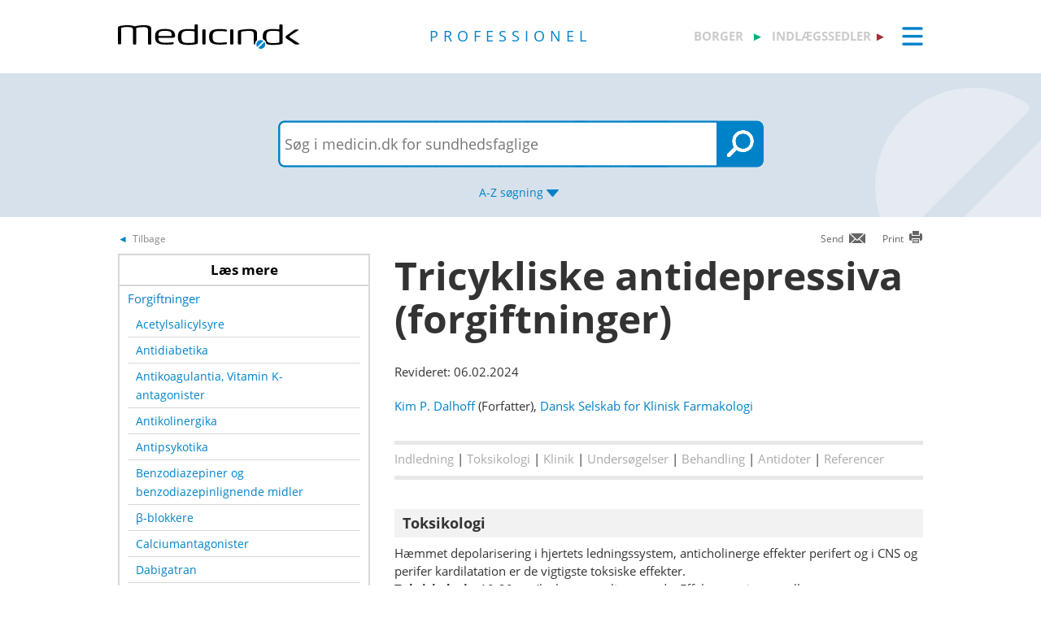

--- FILE ---
content_type: text/html; charset=utf-8
request_url: https://pro.medicin.dk/Specielleemner/Emner/318442
body_size: 13419
content:
<!DOCTYPE html>
<html lang="da">
<head>
    <title>Tricykliske antidepressiva (forgiftninger) - information til sundhedsfaglige - Medicin.dk</title>

    <link href="/Content/CSS/Pro/ProGlobal.css?version=1.0.9504.17979" rel="stylesheet" type="text/css" />

<meta http-equiv="content-type" content="text/html; charset=utf-8" />
<meta name="robots" content="index, follow" />
<meta name="viewport" content="width=device-width, initial-scale=1, maximum-scale=10, minimum-scale=1, user-scalable=yes" />

<meta name="theme-color" content="#0099cc" />
<meta name="copyright" content="2026, Dansk Lægemiddel Information A/S">
<meta name="distribution" content="Restricted">
<meta name="dcterms.rightsHolder" content="Dansk Lægemiddel Information A/S">
<meta name="dcterms.rights" content="Dansk Lægemiddel Information A/S">
<meta name="dcterms.dateCopyrighted" content="2026">
<meta name="dcterms.creator" content="Dansk Lægemiddel Information A/S">
<meta name="dcterms.publisher" content="Dansk Lægemiddel Information A/S">
<link rel="schema.dcterms" href="https://pro.medicin.dk/Artikler/Artikel/212">

<meta name="description" content="Toksikologi Hæmmet depolarisering i hjertets ledningssystem, anticholinerge effekter perifert og i CNS og perifer kardilatation er de vigtigste toksiske effekter">

<link href="/Content/CSS/normalize.css" rel="stylesheet" />

<!-- Add CSS -->

<link href="/Content/CDN_Local/jquery-ui-v1.9.1.css?version=1.0.9504.17979" rel="stylesheet" type="text/css" media="screen" />
<link href="/Content/CSS/Global.css?version=1.0.9504.17979" rel="stylesheet" type="text/css">
<link href="/Content/CDN_Local/Open_Sans_400_700_italic.css?version=1.0.9504.17979" type="text/css" rel="stylesheet" async />
<link href="/Content/CDN_Local/Open_Sans_Regular.css?version=1.0.9504.17979" rel="stylesheet" type="text/css" async />
<link href="/Content/CSS/TopMenu.css?version=1.0.9504.17979" rel="stylesheet" type="text/css" />
<link href="/Content/CSS/TopSearch.css?version=1.0.9504.17979" rel="stylesheet" type="text/css" />
<link href="/Content/CSS/Footer.css?version=1.0.9504.17979" rel="stylesheet" type="text/css" />
<link href="/Content/CSS/Links.css?version=1.0.9504.17979" rel="stylesheet" type="text/css" />
<link href="/Content/CSS/Tables.css?version=1.0.9504.17979" rel="stylesheet" type="text/css" />
<link href="/Scripts/Medicin.dk/gototop.css?version=1.0.9504.17979" rel="stylesheet" type="text/css" />
<!--[if lt IE 9 ]>
    <link href="/Content/CSS/IE8.css?version=1.0.9504.17979" rel="stylesheet" type="text/css" />
<![endif]-->

<link rel="stylesheet" media="screen and (max-width: 760px)" href="/Content/CSS/Phone.css?version=1.0.9504.17979" type="text/css" />
<link rel="stylesheet" media="screen and (min-width: 760px) and (max-width:1024px)" href="/Content/CSS/PhoneBig.css?version=1.0.9504.17979" type="text/css" /> 
<link rel="stylesheet" media="screen and (max-device-width: 760px)" href="/Content/CSS/Phone.css?version=1.0.9504.17979" type="text/css" />
<link rel="stylesheet" media="screen and (min-device-width: 760px) and (max-device-width: 1024px)" href="/Content/CSS/PhoneBig.css?version=1.0.9504.17979" type="text/css" /> 
<link media="print" rel="stylesheet" type="text/css" href="/Content/Css/Print.css?version=1.0.9504.17979" />






<script type="text/javascript">
    var g_SiteCanUseBarcodeScanner = true;
    var g_BarcodeScannerKey = 'AT7xwoCBFMGEA8TR1z0DLJ057dQ1HUZ8HkNbRMgtT9QDSnsaoUHZIyN3hsiNeGseZRppcyp4PA2Qdp3yd3D0mC9bqWmESn7wUzOifctCPO++Wq6ajFiQ25EZOAgPQAGUlkVvpUxa8aQkXNFKSURpSmQbNBJwFLP8/wT/GzbA+bVnF2yvXn+UgXCG/1IWLuLSAlWBTi0hfkGYJ3WAnn2ewWRr6MXbcbVTYxfC+3b71chEUoHJSVlZy0mNgVTdT9S38KejIufv7JJw7hBfU4O5msZJgoURc8cNdGXAoB3omDdACJZJZ9vMWE3MpOjsCCEfEoanjchJxvK13SfUTNO3h2GmwGR+jbVPl/qw3yyAs1vG+PoitdbFqNa7+zu9bW62y6teKjoDBW9LRV0Vgr860bgv5rECnxAP1412lNn3kFYmakryvD6Qu+AKaEg8l29H2OXpODDWkeQnDm80B2CUPZETyxm3fDnO+A/zBIbLiiDLiZOuCYFGAbq6FQ89w+wMZ5QIEZ3ABsTDDO+4eQAe9PCbZoGGdzyIUloffNJPOsAEYBNVLqNz/IAp1BoTtRNMi4IBqk9zWd2Dm+ji155UouBFQ0Aa24kovzf+h8Ysm0pp0EzL1lo1zsFR1ABNyomsYfh3o4BPEG/OC+oMndV46xROim5Wh2tgBjTycvmXdXxD2o3owjqmmvBHwS7bYbapTjIK6IFnou5SDpObR40mq4n74XFb93qqq7ecX8sM/MajQPO5aCHRm4Guyi1ARwb5NAWt2g3Uns33Dj2OPXAyqNC2mJsRc8a+2v2pFV/8iU3vuRpuF1JltZbriMWpyD9rqhGndFJkWIm22QwO';
    var BadBrowserVersionIE = 0;

</script>

    <script type="text/javascript" src="/Content/CDN_Local/jquery-v1.11.3.js"></script>
    <script type="text/javascript" src="/Scripts/jquery-migrate-1.2.1.js"></script>
    <script type="text/javascript" src="/Scripts/jquery/jquery-ui-1.11.4/jquery-ui.min.js"></script>


<script type="text/javascript" src="/Scripts/Medicin.dk/jquery.ui.autocomplete.scroll.js"></script>
<script type="text/javascript" src="/Scripts/jquery.ui.touch-punch.min.js"></script>
<script type="text/javascript" src="/Scripts/Medicin.dk/jquery-flip.min.js?version=1.0.9504.17979"></script>
<script type="text/javascript" src="/Scripts/Medicin.dk/Autosuggest/SubmitSearch.js?version=1.0.9504.17979"></script>
<script type="text/javascript" src="/Scripts/Medicin.dk/Autosuggest/CleanInputSearch.js?version=1.0.9504.17979"></script>
<script type="text/javascript" src="/Scripts/Medicin.dk/Autosuggest/suggest.js?version=1.0.9504.17979"></script>
<script type="text/javascript" src="/Scripts/Medicin.dk/WhatSite.js?version=1.0.9504.17979"></script>
<script type="text/javascript" src="/Scripts/Medicin.dk/generelt.js?version=1.0.9504.17979"></script>
<script type="text/javascript" src="/Scripts/jQueryRotateCompressed.js" async></script>
<script type="text/javascript" src="/Scripts/Medicin.dk/gototop.js" async></script>
<script type="text/javascript" src="/Scripts/jquery.imagefit-0.2.js" async></script>
<script type="text/javascript" src="/Scripts/Medicin.dk/lightbox_blocker.js"></script>



<script type="text/javascript">
    if (BadBrowserVersionIE == 0) {
        document.write("<script type='text/javascript' src='https://cdn.jsdelivr.net/npm/scandit-sdk@5.x'><\/script>");
    }
</script>


<!-- Matomo -->
<script type="text/javascript">
    var _paq = window._paq || [];
    /* tracker methods like "setCustomDimension" should be called before "trackPageView" */
    _paq.push(['disableCookies']);
    _paq.push(['trackPageView']);
    _paq.push(['enableLinkTracking']);
    (function () {
        var u = "https://matomo.dli.dk/";
        _paq.push(['setTrackerUrl', u + 'matomo.php']);
        _paq.push(['setSiteId', '2']);
        var d = document, g = d.createElement('script'), s = d.getElementsByTagName('script')[0];
        g.type = 'text/javascript'; g.async = true; g.defer = true; g.src = u + 'matomo.js'; s.parentNode.insertBefore(g, s);
    })();
</script>
<!-- End Matomo Code -->

    <link href="/Content/CSS/Pro/Pro.css?version=1.0.9504.17979" rel="stylesheet" type="text/css" />
    <script type="text/javascript" src="/Content/Javascript/Pro/dropit.js"></script>
    <script type="text/javascript" src="/Content/Javascript/Pro/TopSearch.js?version=1.0.9504.17979"></script>
    
    <link href="/Content/CSS/Pro/SectionHeader.css?version=1.0.9504.17979" rel="stylesheet" async media="screen" />
    <link href="/Content/CSS/Pro/Lgruppe.SpecialEmne.Sygdom.css?version=1.0.9504.17979" rel="stylesheet" async media="screen" />
    <link href="/Content/CSS/Praeparat/Praeparat.css?version=1.0.9504.17979" rel="stylesheet" type="text/css" media="screen" />
    <script src="/Scripts/jquery.tablesorter.js" type="text/javascript"></script>
    <script src="/Scripts/JQSortTableCommon.js?version=1.0.9504.17979" type="text/javascript"></script>
    <script src="/Scripts/QuickLinks.js?version=1.0.9504.17979" type="text/javascript"></script>


            <link href="/Content/CSS/Beregnere/beregnere.min.css" rel="stylesheet" />



    <link rel="manifest" href="/Content/Manifests/Pro/manifest.json?version=1.0.9504.17979" />

    <link rel="apple-touch-icon" sizes="76x76" href="/Content/Images/Pro/hs/ios/Icon-76x76.png?version=1.0.9504.17979">
    <link rel="apple-touch-icon" sizes="114x114" href="/Content/Images/Pro/hs/ios/Icon-114x114.png?version=1.0.9504.17979">
    <link rel="apple-touch-icon" sizes="120x120" href="/Content/Images/Pro/hs/ios/Icon-120x120.png?version=1.0.9504.17979">
    <link rel="apple-touch-icon" sizes="144x144" href="/Content/Images/Pro/hs/ios/Icon-144x144.png?version=1.0.9504.17979">
    <link rel="apple-touch-icon" sizes="152x152" href="/Content/Images/Pro/hs/ios/Icon-152x152.png?version=1.0.9504.17979">
    <link rel="apple-touch-icon" sizes="180x180" href="/Content/Images/Pro/hs/ios/Icon-180x180.png?version=1.0.9504.17979">

    <link rel="icon" type="image/png" sizes="192x192" href="/Content/Images/Pro/hs/android/Icon-192x192.png?version=1.0.9504.17979">

    <link rel="icon" type="image/png" sizes="16x16" href="/Content/Images/Pro/favicons/Icon-16x16.png?version=1.0.9504.17979">
    <link rel="icon" type="image/png" sizes="32x32" href="/Content/Images/Pro/favicons/Icon-32x32.png?version=1.0.9504.17979">
    <link rel="icon" type="image/png" sizes="96x96" href="/Content/Images/Pro/favicons/Icon-96x96.png?version=1.0.9504.17979">

</head>
<body>
    <div id="TopMenu" class="glob-search-menu">

        <div class="global-menutop-back">
            <div class="glob-wrapper">
                <div class="glob-content-wrapper">

<div class="glob-floatNone">
    <div class="topmenu-forside-wrapper">
        <div id="phone-top-logos" class="phone-top-logos glob-padbtm10">
            <div class="glob-floatNone"></div>
            <a id="borger" href="https://min.medicin.dk"
               title="Information til borgere" class="glob-floatLeft topmenu-biglogo">borger</a>

            <a id="indl" href="https://www.indlaegssedler.dk"
               title="Læsevenlige indlægssedler" class="glob-floatLeft topmenu-biglogo grey">indlægssedler</a>
        </div>
        <div class="glob-floatNone"></div>
        <a href="https://medicin.dk"><img src="/Content/Images/logoer/Medicin.dk_Logo_Pro_RGB_u_produkt.svg?version=1.0.9504.17979" alt="medicin.dk" class="glob-floatLeft topmenu-smalllogo" /></a>

        <a href="https://pro.medicin.dk"
           title="Information til sundhedsfaglige" class="glob-floatLeft topmenu-biglogo glob-sitetype-title main-title">professionel</a>

        <span class="minindl phone-nodisplay">
            <a id="borger" href="https://min.medicin.dk"
               title="Information til borgere" class="glob-floatLeft topmenu-biglogo">borger</a>

            <a id="indl" href="https://www.indlaegssedler.dk"
               title="Læsevenlige indlægssedler" class="glob-floatLeft topmenu-biglogo grey">indlægssedler</a>
        </span>

        <ul class="topmenu">
            <li>
                <a class="glob-menutop-burgermenu" href="#">
                    <img id="TopMenuImg" class="glob-floatRight" src="/Content/Images/Pro/Topmenu/ikon_menu_pro.gif" width="26" height="23" alt="Menu" />
                </a>
                <ul class="topmenu-ul">

                    <li class="topmenu-listitem">
                        <!--318019-->
                        <a href="/Specielleemner/Emner/0/" title="Antibiotikavejledning">
                            <div class="glob-floatLeft topmenu-text">
                                Antibiotikavejledning
                            </div>
                            <img class="glob-floatright topmenu-img" src="/Content/Images/Pro/Topmenu/link_pro.gif" width="8" height="13" alt="" />
                        </a>
                    </li>

                    <li class="topmenu-listitem">
                        <a href="/BehandlingsOmraader/Oversigt/" title="Behandlingsomr&#229;der">
                            <div class="glob-floatLeft topmenu-text">
                                Behandlingsomr&#229;der
                            </div>
                            <img class="glob-floatright topmenu-img" src="/Content/Images/Pro/Topmenu/link_pro.gif" width="8" height="13" alt="" />
                        </a>
                    </li>

                    <li class="topmenu-listitem">
                        <a href="/Artikler/Artikel/182" title="Beregnere">
                            <div class="glob-floatLeft topmenu-text">
                                Beregnere
                            </div>
                            <img class="glob-floatright topmenu-img" src="/Content/Images/Pro/Topmenu/link_pro.gif" width="8" height="13" alt="" />
                        </a>
                    </li>

                    <li class="topmenu-listitem">
                        <a href="/Adresser/Oversigt" title="Firmaer, apoteker">
                            <div class="glob-floatLeft topmenu-text">
                                Firmaer, apoteker
                            </div>
                            <img class="glob-floatright topmenu-img" src="/Content/Images/Pro/Topmenu/link_pro.gif" width="8" height="13" alt="" />
                        </a>
                    </li>

                    <li class="topmenu-listitem">
                        <a href="/Generelt/OmMedicin" title="Generelt om medicin">
                            <div class="glob-floatLeft topmenu-text">
                                Generelt om medicin
                            </div>
                            <img class="glob-floatright topmenu-img" src="/Content/Images/Pro/Topmenu/link_pro.gif" width="8" height="13" alt="" />
                        </a>
                    </li>

                    <li class="topmenu-listitem">
                        <a href="/Medicin/GenkendMedicin" title="Genkend medicin">
                            <div class="glob-floatLeft topmenu-text">
                                Genkend medicin
                            </div>
                            <img class="glob-floatright topmenu-img" src="/Content/Images/Pro/Topmenu/link_pro.gif" width="8" height="13" alt="" />
                        </a>
                    </li>

                    <li class="topmenu-listitem">
                        <a href="/Artikler/Artikel/359" title="Kurser og events">
                            <div class="glob-floatLeft topmenu-text">
                                Kurser og events
                            </div>
                            <img class="glob-floatright topmenu-img" src="/Content/Images/Pro/Topmenu/link_pro.gif" width="8" height="13" alt="" />
                        </a>
                    </li>

                    <li class="topmenu-listitem">
                        <a href="/Laegemiddelgrupper/Grupper/" title="Lægemiddelgrupper">
                            <div class="glob-floatLeft topmenu-text">
                                Lægemiddelgrupper
                            </div>
                            <img class="glob-floatright topmenu-img" src="/Content/Images/Pro/Topmenu/link_pro.gif" width="8" height="13" alt="" />
                        </a>
                    </li>

                    <li class="topmenu-listitem">
                        <a href="/Generelt/Patientsikkerhed" title="Patientsikkerhed">
                            <div class="glob-floatLeft topmenu-text">
                                Patientsikkerhed
                            </div>
                            <img class="glob-floatright topmenu-img" src="/Content/Images/Pro/Topmenu/link_pro.gif" width="8" height="13" alt="" />
                        </a>
                    </li>

                    <li class="topmenu-listitem">
                        <a href="/OmMedicinDK/OmMedicinDK/7" title="Services">
                            <div class="glob-floatLeft topmenu-text">
                                Services
                            </div>
                            <img class="glob-floatright topmenu-img" src="/Content/Images/Pro/Topmenu/link_pro.gif" width="8" height="13" alt="" />
                        </a>
                    </li>

                    <li class="topmenu-listitem">
                        <a href="/Generelt/saerligepatientgrupper" title="Særlige patientgrupper">
                            <div class="glob-floatLeft topmenu-text">
                                Særlige patientgrupper
                            </div>
                            <img class="glob-floatright topmenu-img" src="/Content/Images/Pro/Topmenu/link_pro.gif" width="8" height="13" alt="" />
                        </a>
                    </li>

                    <li class="topmenu-listitem">
                        <a href="/Artikler/Artikel/404" title="Til medicinvirksomheder">
                            <div class="glob-floatLeft topmenu-text">
                                Til medicinvirksomheder
                            </div>
                            <img class="glob-floatright topmenu-img" src="/Content/Images/Pro/Topmenu/link_pro.gif" width="8" height="13" alt="" />
                        </a>
                    </li>

                    <li class="topmenu-listitem">
                        <a href="/OmMedicinDk/OmMedicinDK/1" title="Om Medicin.dk">
                            <div class="glob-floatLeft topmenu-text">
                                Om Medicin.dk
                            </div>
                            <img class="glob-floatright topmenu-img" src="/Content/Images/Pro/Topmenu/link_pro.gif" width="8" height="13" alt="" />
                        </a>
                    </li>

                </ul>
            </li>
        </ul>

        <script type="text/javascript">
            $(document).ready(function () {
                $('.topmenu').dropit();
            });
        </script>
        <div class="glob-floatNone"></div>
    </div>
</div>
                    <div class="glob-floatNone"></div>
                </div>
            </div>
        </div>
        <div class="glob-searchtop-back glob-boxshadow" id="glob-searchtop-back">
            <div class="glob-wrapper">
                <div class="glob-content-wrapper">
    

<div class="topsearch-min-wrapper">
    <form id="form1" onsubmit="return redirectSearch()" action="#" method="get" class="glob-floatNone">

        <div class="glob-floatNone">
            <div id="div_Search" class="topsearch-searchbox-wrapper">
                <input type="text" autocomplete="off" id="_TxtSearch" class="topsearch-searchbox ui-autocomplete-input" placeholder="Indtast søgeord..." aria-autocomplete="list" aria-haspopup="true" />

                <input src="/Content/Images/Pro/TopSearch/soeg_knap.png" id="magnifierbtn" onclick="submitForm()" type="image" class="topsearch-searchboxbutton glob-borderNone" title="Søg" alt="Søg" />
                <input src="/Content/Images/Pro/TopSearch/soeg_knap_sq.png" id="magnifierbtnsq" onclick="submitForm()" type="image" class="topsearch-searchboxbuttonsq glob-borderNone" title="Søg" alt="Søg" style="display:none;" />
                <input src="/Content/Images/Pro/TopSearch/soeg_barcode_pro.png" id="barcodebtn" onclick="return BarcodeScanBegin()" type="image" class="topsearch-searchboxbutton glob-borderNone" alt="Start stregkode søgning" title="Start stregkode søgning" style="display:none;" />

                <a href="#" title="A-Z søgning" class="topsearch-azsearch">
                    <div class="glob-topsearch-azsearch-text">
                        A-Z
                        <span class="phone-nodisplay"> søgning</span>
                        <img class="glob-topsearch-azsearch-arrow" src="/Content/Images/Pro/Topmenu/link_fold-ud_pro.gif" alt="" />
                    </div>
                </a>
            </div>
        </div>
    </form>
    <div class="glob-floatNone"></div>
</div>









<div class="glob-floatNone glob-topsearch-search-azbuttons-wrapper" id="glob-topsearch-search-azbuttons">

    <a href="/Search/Search/SearchAlpha/a" title="A"><div class="glob-topsearch-search-azbuttons">A</div></a>
    <a href="/Search/Search/SearchAlpha/b" title="B"><div class="glob-topsearch-search-azbuttons">B</div></a>
    <a href="/Search/Search/SearchAlpha/c" title="C"><div class="glob-topsearch-search-azbuttons">C</div></a>
    <a href="/Search/Search/SearchAlpha/d" title="D"><div class="glob-topsearch-search-azbuttons">D</div></a>
    <a href="/Search/Search/SearchAlpha/e" title="E"><div class="glob-topsearch-search-azbuttons">E</div></a>
    <a href="/Search/Search/SearchAlpha/f" title="F"><div class="glob-topsearch-search-azbuttons">F</div></a>
    <a href="/Search/Search/SearchAlpha/g" title="G"><div class="glob-topsearch-search-azbuttons">G</div></a>
    <a href="/Search/Search/SearchAlpha/h" title="H"><div class="glob-topsearch-search-azbuttons">H</div></a>
    <a href="/Search/Search/SearchAlpha/i" title="I"><div class="glob-topsearch-search-azbuttons">I</div></a>
    <a href="/Search/Search/SearchAlpha/j" title="J"><div class="glob-topsearch-search-azbuttons">J</div></a>
    <a href="/Search/Search/SearchAlpha/k" title="K"><div class="glob-topsearch-search-azbuttons">K</div></a>
    <a href="/Search/Search/SearchAlpha/l" title="L"><div class="glob-topsearch-search-azbuttons">L</div></a>
    <a href="/Search/Search/SearchAlpha/m" title="M"><div class="glob-topsearch-search-azbuttons">M</div></a>
    <a href="/Search/Search/SearchAlpha/n" title="N"><div class="glob-topsearch-search-azbuttons">N</div></a>
    <a href="/Search/Search/SearchAlpha/o" title="O"><div class="glob-topsearch-search-azbuttons">O</div></a>
    <a href="/Search/Search/SearchAlpha/p" title="P"><div class="glob-topsearch-search-azbuttons">P</div></a>
    <div class="glob-floatNone phone-nodisplay"></div>
    <a href="/Search/Search/SearchAlpha/q" title="Q"><div class="glob-topsearch-search-azbuttons">Q</div></a>
    <a href="/Search/Search/SearchAlpha/r" title="R"><div class="glob-topsearch-search-azbuttons">R</div></a>
    <a href="/Search/Search/SearchAlpha/s" title="S"><div class="glob-topsearch-search-azbuttons">S</div></a>
    <a href="/Search/Search/SearchAlpha/t" title="T"><div class="glob-topsearch-search-azbuttons">T</div></a>
    <a href="/Search/Search/SearchAlpha/u" title="U"><div class="glob-topsearch-search-azbuttons">U</div></a>
    <a href="/Search/Search/SearchAlpha/v" title="V"><div class="glob-topsearch-search-azbuttons">V</div></a>
    <a href="/Search/Search/SearchAlpha/w" title="W"><div class="glob-topsearch-search-azbuttons">W</div></a>
    <a href="/Search/Search/SearchAlpha/x" title="X"><div class="glob-topsearch-search-azbuttons">X</div></a>
    <a href="/Search/Search/SearchAlpha/y" title="Y"><div class="glob-topsearch-search-azbuttons">Y</div></a>
    <a href="/Search/Search/SearchAlpha/z" title="Z"><div class="glob-topsearch-search-azbuttons">Z</div></a>
    <a href="/Search/Search/SearchAlpha/æ" title="Æ"><div class="glob-topsearch-search-azbuttons">Æ</div></a>
    <a href="/Search/Search/SearchAlpha/ø" title="Ø"><div class="glob-topsearch-search-azbuttons">Ø</div></a>
    <a href="/Search/Search/SearchAlpha/å" title="Å"><div class="glob-topsearch-search-azbuttons">&#197;</div></a>
    <a href="/Search/Search/SearchAlpha/α" title="α (alfa)"><div class="glob-topsearch-search-azbuttons">α</div></a>
    <a href="/Search/Search/SearchAlpha/β" title="β (beta)"><div class="glob-topsearch-search-azbuttons">β</div></a>
    <a href="/Search/Search/SearchAlpha/0-9" title="0-9"><div class="glob-topsearch-search-azbuttons glob-topsearch-search-azbuttons-small">0-9</div></a>
    <div class="glob-floatNone"></div>
</div>

                    <div class="glob-floatNone"></div>
                </div>
                <div class="glob-floatNone"></div>
            </div>
<div class="progress-container">   
    <div class="progress-bar" id="progressBar" role="progressbar" aria-valuemin="0" aria-valuemax="100" aria-valuenow="0"></div>
</div>
        </div>
        <div class="glob-floatNonew"></div>
    </div>
    <div id="TopExtra" class="glob-wrapper">
        <div class="glob-content-wrapper">






        </div>
    </div>
    <div class="glob-wrapper">
        <div id="maincontentdiv" class="maincontentdiv glob-content-wrapper glob-content-main-wrapper">
            
    <style type="text/css">
        .glob-leftitems-gridbox-item-text, .glob-leftitems-gridbox-item-text-brdgray {
            width: 100%;
            min-width: 200px;
            max-width: 94%;
            padding-right: 4px;
            float: left;
        }
    </style>
    <div class="glob-floatNone glob-content-main-wrapper-cols">




<div id="BackBtn" class="glob-floatLeft glob-col310 glob-print-send-wrapper">

    <div class="glob-link-no-underline glob-fontsize84pc glob-main-color glob-content-wrapper">

        <a href="javascript:history.go(-1);" title="Tilbage" class="glob-floatLeft glob-link-no-underline">
            <div class="glob-linkarrow-before"><span class="glob_color868686">Tilbage</span></div>
        </a>

        
    </div>

</div>

<div id="PrintBtn" class="glob-floatRight glob-print-send-wrapper">
    <a href="#" onclick="window.print();" title="print" class="">
        <div class="glob-floatRight glob-print-send-icon-wrapper">
            <img class="" src="/Content/Images/Global/print.gif" width="18" height="17" alt="" />
        </div>
        <div class="glob-floatRight glob-print-send-text">Print</div>
    </a>
</div>

<div id="SendBtn" class="glob-floatRight glob-print-send-wrapper glob-print-send-wrapperspace">
    <a href="javascript:sendPage();" title="Send" class="">
        <div class="glob-floatRight glob-print-send-icon-wrapper">
            <img class="" src="/Content/Images/Global/send.gif" width="22" height="14" alt="" />
        </div>
        <div class="glob-floatRight glob-print-send-text">Send</div>
    </a>
</div>





    </div>
    <div class="glob-floatNone glob-content-main-wrapper-cols">
        <div class="glob-floatLeft glob-col310 glob-marginRight30">


            <div class="glob-contentbox-nobordertop glob-contentbox-nopaddingtop pub-leftitems-gridbox">
  <div class="pub-leftitems-gridbox-header glob_color000">
    <h4>
      <h4>Læs mere</h4>
    </h4>
  </div>
  <div class="pub-leftitems-gridbox-div"><a href="/Specielleemner/Emner/315626" title="Forgiftninger"><div class="pub-leftitems-gridbox-item">
        <div class="pub-level2 pub-leftitems-gridbox-item-text glob-main-color">Forgiftninger</div>
        <div class="glob-floatNone"></div>
      </div></a><a href="/Specielleemner/Emner/315631" title="Acetylsalicylsyre"><div class="pub-leftitems-gridbox-item">
        <div class="pub-level3 pub-leftitems-gridbox-item-text glob-main-color glob-fontsize98pc">Acetylsalicylsyre</div>
        <div class="glob-floatNone"></div>
      </div></a><div class="glob-floatNone pub-leftitems-gridbox-item-divider"></div><a href="/Specielleemner/Emner/315636" title="Antidiabetika"><div class="pub-leftitems-gridbox-item">
        <div class="pub-level3 pub-leftitems-gridbox-item-text glob-main-color glob-fontsize98pc">Antidiabetika</div>
        <div class="glob-floatNone"></div>
      </div></a><div class="glob-floatNone pub-leftitems-gridbox-item-divider"></div><a href="/Specielleemner/Emner/318441" title="Antikoagulantia, Vitamin K-antagonister"><div class="pub-leftitems-gridbox-item">
        <div class="pub-level3 pub-leftitems-gridbox-item-text glob-main-color glob-fontsize98pc">Antikoagulantia, Vitamin K-antagonister</div>
        <div class="glob-floatNone"></div>
      </div></a><div class="glob-floatNone pub-leftitems-gridbox-item-divider"></div><a href="/Specielleemner/Emner/315638" title="Antikolinergika"><div class="pub-leftitems-gridbox-item">
        <div class="pub-level3 pub-leftitems-gridbox-item-text glob-main-color glob-fontsize98pc">Antikolinergika</div>
        <div class="glob-floatNone"></div>
      </div></a><div class="glob-floatNone pub-leftitems-gridbox-item-divider"></div><a href="/Specielleemner/Emner/315640" title="Antipsykotika"><div class="pub-leftitems-gridbox-item">
        <div class="pub-level3 pub-leftitems-gridbox-item-text glob-main-color glob-fontsize98pc">Antipsykotika</div>
        <div class="glob-floatNone"></div>
      </div></a><div class="glob-floatNone pub-leftitems-gridbox-item-divider"></div><a href="/Specielleemner/Emner/315645" title="Benzodiazepiner og benzodiazepinlignende midler"><div class="pub-leftitems-gridbox-item">
        <div class="pub-level3 pub-leftitems-gridbox-item-text glob-main-color glob-fontsize98pc">Benzodiazepiner og benzodiazepinlignende midler</div>
        <div class="glob-floatNone"></div>
      </div></a><div class="glob-floatNone pub-leftitems-gridbox-item-divider"></div><a href="/Specielleemner/Emner/315646" title="β-blokkere"><div class="pub-leftitems-gridbox-item">
        <div class="pub-level3 pub-leftitems-gridbox-item-text glob-main-color glob-fontsize98pc">β-blokkere</div>
        <div class="glob-floatNone"></div>
      </div></a><div class="glob-floatNone pub-leftitems-gridbox-item-divider"></div><a href="/Specielleemner/Emner/315648" title="Calciumantagonister"><div class="pub-leftitems-gridbox-item">
        <div class="pub-level3 pub-leftitems-gridbox-item-text glob-main-color glob-fontsize98pc">Calciumantagonister</div>
        <div class="glob-floatNone"></div>
      </div></a><div class="glob-floatNone pub-leftitems-gridbox-item-divider"></div><a href="/Specielleemner/Emner/318699" title="Dabigatran"><div class="pub-leftitems-gridbox-item">
        <div class="pub-level3 pub-leftitems-gridbox-item-text glob-main-color glob-fontsize98pc">Dabigatran</div>
        <div class="glob-floatNone"></div>
      </div></a><div class="glob-floatNone pub-leftitems-gridbox-item-divider"></div><a href="/Specielleemner/Emner/315652" title="Dextromethorphan"><div class="pub-leftitems-gridbox-item">
        <div class="pub-level3 pub-leftitems-gridbox-item-text glob-main-color glob-fontsize98pc">Dextromethorphan</div>
        <div class="glob-floatNone"></div>
      </div></a><div class="glob-floatNone pub-leftitems-gridbox-item-divider"></div><a href="/Specielleemner/Emner/315654" title="Digoxin"><div class="pub-leftitems-gridbox-item">
        <div class="pub-level3 pub-leftitems-gridbox-item-text glob-main-color glob-fontsize98pc">Digoxin</div>
        <div class="glob-floatNone"></div>
      </div></a><div class="glob-floatNone pub-leftitems-gridbox-item-divider"></div><a href="/Specielleemner/Emner/318788" title="Direkte faktor Xa-hæmmere"><div class="pub-leftitems-gridbox-item">
        <div class="pub-level3 pub-leftitems-gridbox-item-text glob-main-color glob-fontsize98pc">Direkte faktor Xa-hæmmere</div>
        <div class="glob-floatNone"></div>
      </div></a><div class="glob-floatNone pub-leftitems-gridbox-item-divider"></div><a href="/Specielleemner/Emner/295038" title="Hemiglobindannere"><div class="pub-leftitems-gridbox-item">
        <div class="pub-level3 pub-leftitems-gridbox-item-text glob-main-color glob-fontsize98pc">Hemiglobindannere</div>
        <div class="glob-floatNone"></div>
      </div></a><div class="glob-floatNone pub-leftitems-gridbox-item-divider"></div><a href="/Specielleemner/Emner/317540" title="Hepariner"><div class="pub-leftitems-gridbox-item">
        <div class="pub-level3 pub-leftitems-gridbox-item-text glob-main-color glob-fontsize98pc">Hepariner</div>
        <div class="glob-floatNone"></div>
      </div></a><div class="glob-floatNone pub-leftitems-gridbox-item-divider"></div><a href="/Specielleemner/Emner/318440" title="Isoniazid (forgiftning)"><div class="pub-leftitems-gridbox-item">
        <div class="pub-level3 pub-leftitems-gridbox-item-text glob-main-color glob-fontsize98pc">Isoniazid (forgiftning)</div>
        <div class="glob-floatNone"></div>
      </div></a><div class="glob-floatNone pub-leftitems-gridbox-item-divider"></div><a href="/Specielleemner/Emner/315656" title="Jern"><div class="pub-leftitems-gridbox-item">
        <div class="pub-level3 pub-leftitems-gridbox-item-text glob-main-color glob-fontsize98pc">Jern</div>
        <div class="glob-floatNone"></div>
      </div></a><div class="glob-floatNone pub-leftitems-gridbox-item-divider"></div><a href="/Specielleemner/Emner/315657" title="Kalium"><div class="pub-leftitems-gridbox-item">
        <div class="pub-level3 pub-leftitems-gridbox-item-text glob-main-color glob-fontsize98pc">Kalium</div>
        <div class="glob-floatNone"></div>
      </div></a><div class="glob-floatNone pub-leftitems-gridbox-item-divider"></div><a href="/Specielleemner/Emner/315659" title="Lithium"><div class="pub-leftitems-gridbox-item">
        <div class="pub-level3 pub-leftitems-gridbox-item-text glob-main-color glob-fontsize98pc">Lithium</div>
        <div class="glob-floatNone"></div>
      </div></a><div class="glob-floatNone pub-leftitems-gridbox-item-divider"></div><a href="/Specielleemner/Emner/315634" title="MAO-hæmmere"><div class="pub-leftitems-gridbox-item">
        <div class="pub-level3 pub-leftitems-gridbox-item-text glob-main-color glob-fontsize98pc">MAO-hæmmere</div>
        <div class="glob-floatNone"></div>
      </div></a><div class="glob-floatNone pub-leftitems-gridbox-item-divider"></div><a href="/Specielleemner/Emner/317541" title="Methotrexat"><div class="pub-leftitems-gridbox-item">
        <div class="pub-level3 pub-leftitems-gridbox-item-text glob-main-color glob-fontsize98pc">Methotrexat</div>
        <div class="glob-floatNone"></div>
      </div></a><div class="glob-floatNone pub-leftitems-gridbox-item-divider"></div><a href="/Specielleemner/Emner/315641" title="NSAID"><div class="pub-leftitems-gridbox-item">
        <div class="pub-level3 pub-leftitems-gridbox-item-text glob-main-color glob-fontsize98pc">NSAID</div>
        <div class="glob-floatNone"></div>
      </div></a><div class="glob-floatNone pub-leftitems-gridbox-item-divider"></div><a href="/Specielleemner/Emner/315662" title="Opioider"><div class="pub-leftitems-gridbox-item">
        <div class="pub-level3 pub-leftitems-gridbox-item-text glob-main-color glob-fontsize98pc">Opioider</div>
        <div class="glob-floatNone"></div>
      </div></a><div class="glob-floatNone pub-leftitems-gridbox-item-divider"></div><a href="/Specielleemner/Emner/315666" title="Paracetamol"><div class="pub-leftitems-gridbox-item">
        <div class="pub-level3 pub-leftitems-gridbox-item-text glob-main-color glob-fontsize98pc">Paracetamol</div>
        <div class="glob-floatNone"></div>
      </div></a><div class="glob-floatNone pub-leftitems-gridbox-item-divider"></div><a href="/Specielleemner/Emner/315670" title="Quinin, chloroquin/ hydroxychloroquin"><div class="pub-leftitems-gridbox-item">
        <div class="pub-level3 pub-leftitems-gridbox-item-text glob-main-color glob-fontsize98pc">Quinin, chloroquin/ hydroxychloroquin</div>
        <div class="glob-floatNone"></div>
      </div></a><div class="glob-floatNone pub-leftitems-gridbox-item-divider"></div><a href="/Specielleemner/Emner/315635" title="SSRI"><div class="pub-leftitems-gridbox-item">
        <div class="pub-level3 pub-leftitems-gridbox-item-text glob-main-color glob-fontsize98pc">SSRI</div>
        <div class="glob-floatNone"></div>
      </div></a><div class="glob-floatNone pub-leftitems-gridbox-item-divider"></div><a href="/Specielleemner/Emner/315672" title="Theophyllin og andre methylxanthiner"><div class="pub-leftitems-gridbox-item">
        <div class="pub-level3 pub-leftitems-gridbox-item-text glob-main-color glob-fontsize98pc">Theophyllin og andre methylxanthiner</div>
        <div class="glob-floatNone"></div>
      </div></a><div class="glob-floatNone pub-leftitems-gridbox-item-divider"></div><a href="/Specielleemner/Emner/315673" title="Tramadol"><div class="pub-leftitems-gridbox-item">
        <div class="pub-level3 pub-leftitems-gridbox-item-text glob-main-color glob-fontsize98pc">Tramadol</div>
        <div class="glob-floatNone"></div>
      </div></a><div class="glob-floatNone pub-leftitems-gridbox-item-divider"></div>
    <div class="pub-leftitems-gridbox-item pub-order-currentBG">
      <div class="pub-level3 pub-leftitems-gridbox-item-text glob-main-color glob-fontsize98pc"><b>Tricykliske antidepressiva</b></div>
      <div class="glob-floatNone"></div>
    </div>
    <div class="PubOrderQuicklinks"><a class="PubOrderAnchor" href="# a210" title=""><div class="pub-leftitems-gridbox-item pub-order-currentBG">
          <div class="pub-level4 pub-leftitems-gridbox-item-text glob-main-color">Indledning</div>
          <div class="glob-floatNone"></div>
        </div></a><a class="PubOrderAnchor" href="# Toksikologi1" title=""><div class="pub-leftitems-gridbox-item pub-order-currentBG">
          <div class="pub-level4 pub-leftitems-gridbox-item-text glob-main-color">Toksikologi</div>
          <div class="glob-floatNone"></div>
        </div></a><a class="PubOrderAnchor" href="# Klinik2" title=""><div class="pub-leftitems-gridbox-item pub-order-currentBG">
          <div class="pub-level4 pub-leftitems-gridbox-item-text glob-main-color">Klinik</div>
          <div class="glob-floatNone"></div>
        </div></a><a class="PubOrderAnchor" href="# Undersgelser3" title=""><div class="pub-leftitems-gridbox-item pub-order-currentBG">
          <div class="pub-level4 pub-leftitems-gridbox-item-text glob-main-color">Undersøgelser</div>
          <div class="glob-floatNone"></div>
        </div></a><a class="PubOrderAnchor" href="# Behandling4" title=""><div class="pub-leftitems-gridbox-item pub-order-currentBG">
          <div class="pub-level4 pub-leftitems-gridbox-item-text glob-main-color">Behandling</div>
          <div class="glob-floatNone"></div>
        </div></a><a class="PubOrderAnchor" href="# Antidoter5" title=""><div class="pub-leftitems-gridbox-item pub-order-currentBG">
          <div class="pub-level4 pub-leftitems-gridbox-item-text glob-main-color">Antidoter</div>
          <div class="glob-floatNone"></div>
        </div></a></div>
    <div class="glob-floatNone pub-leftitems-gridbox-item-divider"></div><a href="/Specielleemner/Emner/315674" title="Vitaminpiller"><div class="pub-leftitems-gridbox-item">
        <div class="pub-level3 pub-leftitems-gridbox-item-text glob-main-color glob-fontsize98pc">Vitaminpiller</div>
        <div class="glob-floatNone"></div>
      </div></a><div class="glob-floatNone pub-leftitems-gridbox-item-divider"></div><a href="/Specielleemner/Emner/318450" title="Alkalinisering af urinen"><div class="pub-leftitems-gridbox-item">
        <div class="pub-level3 pub-leftitems-gridbox-item-text glob-main-color glob-fontsize98pc">Alkalinisering af urinen</div>
        <div class="glob-floatNone"></div>
      </div></a><div class="glob-floatNone pub-leftitems-gridbox-item-divider"></div><a href="/Specielleemner/Emner/318452" title="Gastro-intestinal dekontaminering"><div class="pub-leftitems-gridbox-item">
        <div class="pub-level3 pub-leftitems-gridbox-item-text glob-main-color glob-fontsize98pc">Gastro-intestinal dekontaminering</div>
        <div class="glob-floatNone"></div>
      </div></a></div>
</div>


            



            <div class="newscontainer">
  <div class="glob-contentbox glob-contentbox-nopaddingtop glob-noline-nocolor">
    <div class="glob-floatLeft glob-marginTopBtm10"><a class="glob-link-no-underline" href="/Generelt/Nyheder/Nyhedsarkiv/" title="NYHEDER"><span class="glob-articlebutton">NYHEDER</span></a></div>
    <div class="glob-floatRight glob-Date glob-marginTopBtm10">03.12.2025</div>
    <div class="glob-floatNone"></div><a class="glob-noline-nocolor glob-link-no-underline" href="/Generelt/Nyheder/729" title="Stormøde om mænd og overgangsalder"><h4 class="glob_color000">Stormøde om mænd og overgangsalder</h4>
      <div class="glob-fontsize90pc glob_color000 glob-noline-nocolor">17. marts 2026 - se program og tilmeld dig her</div>
      <div class="alignRight glob-marginTopBtm10"><span class="glob-fontsize90pc glob-linkarrow-after">Læs mere</span></div></a></div>
  <div class="glob-contentbox glob-contentbox-nopaddingtop glob-noline-nocolor">
    <div class="glob-floatLeft glob-marginTopBtm10"><a class="glob-link-no-underline" href="/Generelt/Nyheder/Nyhedsarkiv/" title="NYHEDER"><span class="glob-articlebutton">NYHEDER</span></a></div>
    <div class="glob-floatRight glob-Date glob-marginTopBtm10">27.11.2025</div>
    <div class="glob-floatNone"></div><a class="glob-noline-nocolor glob-link-no-underline" href="/Generelt/Nyheder/725" title="Hjælp til rådgivning om nødprævention"><h4 class="glob_color000">Hjælp til rådgivning om nødprævention</h4>
      <div class="glob-fontsize90pc glob_color000 glob-noline-nocolor">Valg og vejledning af nødprævention</div>
      <div class="alignRight glob-marginTopBtm10"><span class="glob-fontsize90pc glob-linkarrow-after">Læs mere</span></div></a></div>
</div>

        </div>
        <div class="glob-floatLeft glob-col650">

            <h1 title="Tricykliske antidepressiva (forgiftninger)">Tricykliske antidepressiva (forgiftninger)</h1>
<div class="glob-contentbox-nobordertop">
        Revideret:
        06.02.2024</div>
<div class="glob-marginBtm32">
  <div xml:space="default"><a href="/Adresser/Forfatterereferenter/1371" title="Kim P. Dalhoff">Kim P. Dalhoff</a>
            (Forfatter),
            <a href="http://kliniskfarmakologi.dk/" target="new" title="Dansk Selskab for Klinisk Farmakologi">Dansk Selskab for Klinisk Farmakologi</a></div>
</div>
<div class="pro-praeparat-quicklinks-div"><a href="# a210">Indledning</a> | <a href="# Toksikologi1">Toksikologi</a> | <a href="# Klinik2">Klinik</a> | <a href="# Undersgelser3">Undersøgelser</a> | <a href="# Behandling4">Behandling</a> | <a href="# Antidoter5">Antidoter</a> | <span class="nolink">Referencer</span></div><a name="a210"></a><div class="glob-contentbox-nobordertop floatNone padrgt50"><a name="Toksikologi1"><span></span></a><h3 class="sectionheader" title="  Toksikologi  " type="quicklink" anchor="Toksikologi1">  Toksikologi  </h3>
	<p>Hæmmet depolarisering i hjertets ledningssystem, anticholinerge effekter perifert og i CNS og perifer kardilatation er de vigtigste toksiske effekter. </p>

	<p><b>Toksisk dosis:</b> 10-20 mg/kg kan være livstruende. Effekten varierer mellem præparater, og der er stor individuel variation i følsomhed. Børn er særligt følsomme. </p>
<a name="Klinik2"><span></span></a><h3 class="sectionheader" title="  Klinik  " type="quicklink" anchor="Klinik2">  Klinik  </h3>
  <ul>
    <li><b>Kardiovaskulære symptomer.</b> Overledningsforstyrrelser (forlænget PR-interval, breddeforøget QRS-komplex, QT<sub>c</sub>-forlængelse), dysrytmier (sinus takykardi, AV-blok, torsades de pointes, ventrikulær takykardi og flimmer). Hypotension. Svær kardiovaskulær toksicitet udvikles genenrelt inden for 6 timer og kan bestå 24-48 timer efter. </li>
    <li><b>Neurologiske symptomer.</b> Tiltagende sedation, konfusion og antikolinergt delirium, koma, grand mal anfald. Rhabdomyolyse og nyresvigt på grund af prolongerede krampeanfald. </li>
    <li><b>Andre symptomer.</b> Respirationsdepression, samt både hyper- og hypotermi er rapporteret. Mydriasis, urinretention, nedsat gastro-intestinal motilitet, mundtørhed pga. den antikolinerge effekt. </li>
  </ul>
	<p>Plasmakoncentrationsmålinger alene giver ikke et sikkert mål for prognosen, men bør foretages. Når en forgiftet er vågnet op af forgiftningen og ikke frembyder kardielle ledningsforstyrrelser, er prognosen god. </p>

	<p> </p>
<a name="Undersgelser3"><span></span></a><h3 class="sectionheader" title="  Undersøgelser  " type="quicklink" anchor="Undersgelser3">  Undersøgelser  </h3>
	<p>EKG, kardial monitorering, elektrolytter, syre-basestatus, kreatinin, glucose. </p>
<a name="Behandling4"><span></span></a><h3 class="sectionheader" title="  Behandling  " type="quicklink" anchor="Behandling4">  Behandling  </h3>
  <ul>
    <li><a title="Aktivt kul" class="" href="http://pro.medicin.dk/Laegemiddelgrupper/Grupper/&#xD;&#xA;					317501#a000">Aktivt kul</a>, evt. flere doser - også sent i forløbet pga. forsinket ventrikeltømning. </li>
    <li>Symptomatisk og understøttende behandling er vigtigt, specielt tilstrækkelig ventilation samt korrektion af acidose og elektrolytforstyrrelser. </li>
    <li>Epileptiforme kramper kræver aggressiv behandling, da acidose vil forværre kardiotoksiciteten. Behandles med <a title="diazepam" class="" href="&#xD;&#xA;					/Medicin/Praeparater/634#&#xD;&#xA;					a000">diazepam</a> og  <a title="natriumhydrogencarbonat" class="" href="&#xD;&#xA;					/Medicin/Praeparater/3454#&#xD;&#xA;					a000">natriumhydrogencarbonat</a>. </li>
    <li>Breddeøget QRS, rytmeforstyrrelser og overledningsforstyrrelser behandles primært med i.v. bolus af hyperton natriumhydrogencarbonat 1-2 mEq/kg, evt. gentaget hvert 3.-5. min. Alternativt gives hydrogencarbonat som kontinuerlig infusion. <b>OBS</b>: pH skal være < 7,55. </li>
    <li>Behandling af takyarytmi med <a title="lidocain" class="" href="&#xD;&#xA;					/Medicin/Indholdsstoffer/629#&#xD;&#xA;					a000">lidocain</a>.  </li>
  </ul>
	<p><b>Torsades de pointes-arytmi </b>behandles med <a title="magnesiumsulfat" class="" href="&#xD;&#xA;					/Medicin/Indholdsstoffer/656#&#xD;&#xA;					a000">magnesiumsulfat</a>, evt. med pacemaker. Klasse IA, IC og klasse III antiarytmika samt phenytoin er kontraindiceret.  </p>

	<p> </p>

	<p><b>Bradyarytmi</b> behandles med pacemaker - atropin er ikke effektivt. </p>

	<p>Relaksation og respiratorbehandling er oftest indiceret. </p>

	<p><br><b>OBS: Indgift af flumazenil er kontraindiceret ved TCA-forgiftning, da benzodiazepin kan være kardioprotektivt.</b> </p>

	<p> </p>

	<p><b>Ved tvivlsspørgsmål: Ring til Giftlinjen, telefon 3863 5555</b> </p>

	<p> </p>
<a name="Antidoter5"><span></span></a><h3 class="sectionheader" title="  Antidoter  " type="quicklink" anchor="Antidoter5">  Antidoter  </h3>
	<p><a title="Aktivt kul" class="" href="http://pro.medicin.dk/Laegemiddelgrupper/Grupper/&#xD;&#xA;					317501#a000">Aktivt kul</a> </p>
</div>

        </div>
    </div>
    <div id="divGoToTop" class="displayNone" title="G&#229; til toppen af siden..."><img src="/Content/Images/Global/icon_go_top2x.png" width="40" height="40" class="borderNone imgGoToTop" alt="G&#229; til toppen af siden..." /></div>

            <div class="glob-floatNone">&#160;</div>
        </div>
    </div>

    
    


    <div id="FooterLinks" class="footer-links-wrapper">
        <div class="glob-wrapper">

<div class="glob-floatNone">
    <!-- boxes -->
    <div>
        <div class="glob-floatLeft glob-col310 glob-marginRight30 glob-link">
            <div class="glob-marginTop25"></div>
            <a href="/Adresser/Oversigt" title="Apoteker">
                <div class="footer-link">Apoteker</div>
            </a>
            <a href="/Specielleemner/Emner/318019" title="Antibiotikavejledningen">
                <div class="footer-link">Antibiotikavejledningen</div>
            </a>
            <a href="/Behandlingsomraader/Oversigt/" title="Behandlingsomr&#229;der">
                <div class="footer-link">Behandlingsomr&#229;der</div>
            </a>
            <a href="/Artikler/Artikel/182" title="Beregnere">
                <div class="footer-link">Beregnere</div>
            </a>
            <a href="/Specielleemner/Emner/500" title="Bivirkninger">
                <div class="footer-link">Bivirkninger</div>
            </a>
            <a href="/Medicin/GenkendMedicin" title="Genkend medicin">
                <div class="footer-link">Genkend medicin</div>
            </a>
            <a href="///min.medicin.dk/Multimedia/Instruktionsfilm/" title="Instruktionsfilm">
                <div class="footer-link">Instruktionsfilm</div>
            </a>
        </div>

        <div class="glob-floatLeft glob-col310 glob-marginRight30 glob-link">
            <div class="glob-marginTop25"></div>
            <a href="/Laegemiddelgrupper/Grupper" title="Lægemiddelgrupper">
                <div class="footer-link">Lægemiddelgrupper</div>
            </a>
            <a href="/Generelt/OmMedicin" title="Generelt om medicin">
                <div class="footer-link">Om medicin</div>
            </a>
            <a href="/Generelt/Patientsikkerhed" title="Risikosituationslægemidler">
                <div class="footer-link">Patientsikkerhed</div>
            </a>
            <a href="/Generelt/saerligepatientgrupper" title="Særlige patientgrupper">
                <div class="footer-link">Særlige patientgrupper</div>
            </a>
            <a href="/Specielleemner/Emner/318004" title="Tilskud">
                <div class="footer-link">Tilskud</div>
            </a>
            <a href="/Specielleemner/Emner/318103" title="Udlevering">
                <div class="footer-link">Udlevering</div>
            </a>
            <a href="/Medicin/PraeparatAendringer/UdgPraeparater/*" title="Udg&#229;ede præparater">
                <div class="footer-link">Udg&#229;ede præparater</div>
            </a>
        </div>

        <div class="glob-floatLeft glob-col310 glob-link">
            <div class="glob-marginTop25"></div>
            <a href="/Artikler/Artikel/404" title="Til medicinvirksomheder">
                <div class="footer-link">Til medicinvirksomheder</div>
            </a>
            <a href="/Artikler/Artikel/52" title="Information til sundhedsfaglige">
                <div class="footer-link">Om medicin.dk - professionel</div>
            </a>
            <a href="/Artikler/Artikel/177" title="FAQ">
                <div class="footer-link">FAQ</div>
            </a>
            <a href="/OmMedicinDK/OmMedicinDK/7" title="Medicin.dk services">
                <div class="footer-link">Medicin.dk services</div>
            </a>
            <a href="https://www.indlaegssedler.dk" title="Læsevenlige indlægssedler">
                <div class="footer-link">Medicin.dk - indlægssedler</div>
            </a>
            <a href="https://min.medicin.dk" title="Information til borgere">
                <div class="footer-link">Medicin.dk - borger</div>
            </a>
<a href="https://medicin.peytzmail.com/f/profile/profilside" target="_blank" title="FAQ">
    <div class="footer-link">Tilmeld nyhedsbrev</div>
</a>


        </div>

        <div class="glob-floatNone">&#160;</div>
    </div>
</div>



        </div>
        <div class="glob-floatNone"></div>
    </div>
    <div id="Contactinfo" class="footer-contact-wrapper ">
        <div class="glob-wrapper">





<div class="glob-floatNone">
    <div class="glob-padTop20">
        <div class="glob-floatLeft glob-col310 glob-marginRight30 footer-contact-box">
            <div class="glob-floatNone">
                <div class="footer-contact">
                    <h3>Kontakt</h3>
                </div>
            </div>

            <div class="glob-floatNone">
                <div>
                    <table>
                        <tr>
                            <td>
                                <strong>Borger:</strong>
                            </td>
                            <td>
                                <a href="https://min.medicin.dk/Generelt/ContactUs" title="Kontakt medicin.dk">
                                    <div class="footer-contact-left glob-floatLeft">&#160;&#160;&#160;<img src="/Content/Images/Global/footer_mail.png" width="20" height="12" alt="" /> &#160;&#160;  </div>
                                    <div class="footer-contact-left glob-floatLeft"><u>Mail</u></div>
                                </a>
                            </td>
                        </tr>
                    </table>
                </div>
            </div>
            <div class="glob-floatNone">
                <div class="glob-floatNone footer-contact-linespace12px">&#160; </div>
                <div>
                    <table>
                        <tr>
                            <td>
                                <strong>Sundhedsfaglig:</strong>
                            </td>
                            <td>
                                <a href="mailto:kontakt@medicin.dk" title="Kontakt medicin.dk">
                                    <div class="footer-contact-left glob-floatLeft">&#160;&#160;&#160;<img src="/Content/Images/Global/footer_mail.png" width="20" height="12" alt="" /> &#160;&#160;  </div>
                                    <div class="footer-contact-left glob-floatLeft"><u>kontakt@medicin.dk</u></div>
                                </a>
                            </td>
                        </tr>
                    </table>
                </div>
            </div>

            <div class="glob-floatNone footer-contact-linespace8px">&#160; </div>

            <div class="glob-floatNone footer-contact-linespace8px noprint">&#160; </div>
            <div class="glob-floatNone noprint">
                <div class="footer-contact">
                </div>
                <a href="https://www.facebook.com/Promedicindk" title="Facebook" target="_blank">
                    <div class="footer-contact-left glob-floatLeft footer-contact-textimg-align"><img src="/Content/Images/Global/footer_facebook.png" alt="" width="20" height="20" /> &#160;&#160; </div>
                    <div class="footer-contact-left glob-floatLeft"><b>Facebook</b></div>
                </a>
            </div>
            <div class="footer-contact-left glob-floatLeft noprint">&#160; &#160; &#160; &#160; </div>
            <div class="noprint">
                <a href="https://www.youtube.com/user/MinMedicin" title="Youtube" target="_blank">
                    <div class="footer-contact-left glob-floatLeft footer-contact-textimg-align"><img src="/Content/Images/Global/footer_youtube.png" width="25" height="18" alt="" /> &#160;&#160; </div>
                    <div class="footer-contact-left glob-floatLeft"><b>Youtube</b></div>
                </a>
            </div>
        </div>
        <div class="glob-floatLeft glob-col650 footer-contact-box underline-no">
            <div class="footer-contact">
                <h3>Om medicin.dk – professionel</h3>

                Medicin.dk – professionel er en del af Medicin.dk. Medicin.dk leverer information om medicin, sygdom og behandling til hele Danmark.
                Medicin.dk ejes af Dansk Lægemiddel Information A/S (DLI A/S).
                Medicin.dk består af <a title="Information til sundhedsfaglige" href="https://pro.medicin.dk/OmMedicinDK/OmProMedicinDK/52">Medicin.dk – professionel</a>
                til sundhedsfaglige, <a title="Information til borgere" href="https://min.medicin.dk/OmMedicinDK/OmMinMedicinDK/51">Medicin.dk – borger</a>
                til borgere - og <a title="Læsevenlige indlægssedler" href="https://www.indlaegssedler.dk/OmMedicinDK/OmMedicinDK/200">Medicin.dk – indlægssedler</a>,
                der indeholder indlægssedler i et let tilgængeligt format. Læs mere om <a href="/OmMedicinDk/OmMedicinDK/1">Medicin.dk</a> og organisationen bag navnet.
            </div>
            <div class="glob-floatNone footer-contact-linespace12px noprint">&#160;</div>
            
            <a class="footer-contact-link noprint" href="/OmMedicinDK/OmMedicinDK/1" title="Om Medicin.dk">

                <b>Om Medicin.dk</b><img class="footer-contact-arrow" src="/Content/Images/Global/link_footer.gif" width="8" height="13" alt="" />

            </a>
            <span>&#160;&#160;&#160;</span>
            <a class="footer-contact-link noprint" href="/Artikler/Artikel/285" title="Privatlivspolitik på pro.medicin.dk">
                <b>Privatlivspolitik</b><img class="footer-contact-arrow" src="/Content/Images/Global/link_footer.gif" width="8" height="13" alt="" />
            </a>

            <span>&#160;&#160;&#160;</span>
            <a class="footer-contact-link noprint" href="/Artikler/Artikel/80" title="Cookiepolitik på pro.medicin.dk">
                <b>Cookiepolitik</b><img class="footer-contact-arrow" src="/Content/Images/Global/link_footer.gif" width="8" height="13" alt="" />
            </a>

            <span>&#160;&#160;&#160;</span>
            <a class="footer-contact-link noprint" href="/Artikler/Artikel/212" title="Brugervilkår og ansvar på pro.medicin.dk">
                <b>Brugervilkår og ansvar</b><img class="footer-contact-arrow" src="/Content/Images/Global/link_footer.gif" width="8" height="13" alt="" />
            </a>
        </div>
        <div class="glob-floatNone"><div class="glob-marginTop25"></div></div>
    </div>
</div>
            <div class="glob-floatNone"></div>
        </div>
    </div>
    <div id="FooterBottom" class="glob-wrapper">
        <div class="glob-floatNone">
            <div class="glob-footer-wrapper">

                




<div class="glob-floatNone footer-forside glob-fontsize84pc glob_color868686">


    <span class="footer-wordspace"><a href="/Artikler/Artikel/58" id="omdlifooterlink" title="Information om Dansk Lægemiddel Information A/S">&#169;&amp;nbsp;2026&amp;nbsp;Dansk&amp;nbsp;L&#230;gemiddel&amp;nbsp;Information&amp;nbsp;A/S</a></span> &#183;
    <span class="footer-wordspace">Lersø Parkallé 101</span> &#183;
    <span class="footer-wordspace">2100 København Ø</span>
</div>





            </div>
        </div>
    </div>

    
    
    

<script type="application/ld+json">
    {
    "@context": "http://schema.org",
    "@type": "WebSite",
    "url": "https://pro.medicin.dk/",
    "potentialAction": {
    "@type": "SearchAction",
    "target": "https://pro.medicin.dk/Search/Search/Search/{search_term_string}",
    "query-input": "required name=search_term_string"
    }
    }
</script>

</body>
</html>


--- FILE ---
content_type: text/css
request_url: https://pro.medicin.dk/Content/CSS/Pro/SectionHeader.css?version=1.0.9504.17979
body_size: 120
content:
.sectionheader {
    margin-top:20px;
    min-height: 35px;
    background-color:#f2f2f2;
    padding-left:10px;
    /*line-height: 35px; CJJ - kan desværre ikke bruges pga. linieskift */
    text-align: left;
    padding-top: 6px;
    padding-bottom: 5px;
}
.sectionheader * {
    font-style:normal;
}
.sectionheader br {
    display:none;
}
.glob-floatNone glob-content-section-text .sectionheader {
    margin-left: -4px;
    margin-right: -4px;
}
.sectionheader sup {
    top: 1px;
}


--- FILE ---
content_type: text/css
request_url: https://pro.medicin.dk/Content/CSS/Phone.css?version=1.0.9504.17979
body_size: 3087
content:
body {
    /*background-color:red;*/
}

.glob-medicin-big-logo {
    margin-bottom: 4px;
}

.glob-wrapper { 
    width:100%;
    max-width:100%;
    margin:0 auto; 
    padding-left:16px;
    padding-right:16px;
}

.glob-content-main-wrapper-cols {
    display: table;
    width:100%;
}

.glob-marginRight30 { 
    margin-right:0;
}

/* Columns CSS - begin */
.glob-col990 {
    width:100%;
    max-width:100%;
    min-width:100%;
    float:none;
    clear:both;
    display:table-header-group;
}
.glob-col710 {
    width:100%;
    max-width:100%;
    min-width:100%;
    float:none;
    clear:both;
    display:table-header-group;
}
.glob-col650 {
    width:100%;
    max-width:100%;
    min-width:100%;
    float:none;
    clear:both;
    display:table-header-group;
    padding-bottom:20px;
}
.glob-col480 {
    width:100%;
    max-width:100%;
    min-width:100%;
    float:none;
    clear:both;
    display:block;

}
.glob-col310 {
    width:100%;
    max-width:100%;
    min-width:100%;
    float:none;
    clear:both;
    display:table-footer-group;
}
.glob-col650 .glob-col310 {
    width:100%;
    max-width:100%;
    min-width:100%;
    float:none;
    clear:both;
    display:block;
}
.glob-col250 {
    width:100%;
    max-width:100%;
    min-width:100%;
    float:none;
    clear:both;
    display:table-footer-group;
}
.glob-col225 {
    width:100%;
    max-width:100%;
    min-width:100%;
    float:none;
    clear:both;
    display:table-footer-group;
}
.glob-col210 {
    width:100%;
    max-width:100%;
    min-width:100%;
    float:none;
    clear:both;
    display:table-footer-group;
}
/* Columns CSS - begin */

#contentleftdiv {
    float:right;
    display:none;
}
.topmenu-biglogo {
    display:block;
    margin-right:0;
    margin-top:0;
    padding-top:0;
    max-width: 65%;
    max-height: 30px;
    margin-left:0;
}
.topmenu-biglogo-indl {
    display:block;
    margin-top:6px;
    padding-top:0;
    margin-right:0;
    max-width: 65%;
    max-height: 30px;
    margin-left:0;
}
.main-title {
    display:none;
}
.topmenu-smalllogo {
    margin-top: 0;
    /*    max-width: 225px; */
    height: 30px;
    margin-top: 5px;
    margin-bottom: 5px;
}
.topmenu-smalllogo {
/*    height:20px;
    display:none;
*/
}
.topmenu-phonesmalllogo {
    display: block;
    max-height: 14px;
    margin-top: 10px;
    margin-bottom: 6px;
    margin-right: 10px;

}


.global-menutop-back {
    min-height:66px;
    background-color:#fff;
}

.topmenu-forside-wrapper {
    height: 35px;
    width:100%;
}
.topmenu {
    float: right;
    margin-top: 3px;
}


.forside-box {
    border-radius: 20px;
    padding-bottom: 0;
}

.footer-forside {
    margin: 0 auto;
    width: 100%;
    text-align: center;
    height: 40px;
    line-height: 20px; /*- CJJ - kan ikke bruges påga linjeskift */
    padding-top:10px;
    padding-bottom:50px;
}

h1 {
    /*font-size: 28pt;
    line-height:32pt;*/
    font-size:208%;
    margin-top:-8px;
    padding-top:0;
    line-height:38px;
    margin-bottom:12px;
	-ms-word-wrap:break-word;
    word-wrap: break-word;
	-ms-word-break: break-word;
	word-break:break-word;
	white-space:-moz-pre-wrap;
	white-space:normal;
    -webkit-hyphens:  auto;
    -moz-hyphens:  auto;
    hyphens:  auto;
}
h2 {
    /*font-size: 24pt;
    line-height:26pt;*/
    margin-top:0;
    padding-top:0;
    margin-bottom:12px;
	-ms-word-wrap:break-word;
    word-wrap: break-word;
	-ms-word-break: break-word;
	word-break:break-word;
	white-space:-moz-pre-wrap;
	white-space:normal;
    -webkit-hyphens:  auto;
    -moz-hyphens:  auto;
    hyphens:  auto;
}
h3 {
    /*font-size: 22pt;
    line-height:24pt;*/
    font-size:100%;
    margin-top:0;
    padding-top:0;
    margin-bottom:8px;
	-ms-word-wrap:break-word;
    word-wrap: break-word;
	-ms-word-break: break-word;
	word-break:break-word;
	white-space:-moz-pre-wrap;
	white-space:normal;
    -webkit-hyphens:  auto;
    -moz-hyphens:  auto;
    hyphens:  auto;
}
h4 {
    line-height: 18pt;
    font-size: 114%;
    margin-top: 0;
    padding-top: 0;
    margin-bottom: 8px;
    -ms-word-wrap: break-word;
    word-wrap: break-word;
    -ms-word-break: break-word;
    word-break: break-word;
    white-space: -moz-pre-wrap;
    white-space: normal;
    -webkit-hyphens: auto;
    -moz-hyphens: auto;
    hyphens: auto;
}
h5 {
    /*font-size: 12pt;
    line-height:17pt;*/
    margin-top:0;
    padding-top:0;
    margin-bottom:8px;
    	-ms-word-wrap:break-word;
    word-wrap: break-word;
	-ms-word-break: break-word;
	word-break:break-word;
	white-space:-moz-pre-wrap;
	white-space:normal;
    -webkit-hyphens:  auto;
    -moz-hyphens:  auto;
    hyphens:  auto;
}
h6 {
    /*font-size: 12pt;
    line-height:17pt;*/
    margin-top:0;
    padding-top:0;
    margin-bottom:8px;
    color: #646464;
	-ms-word-wrap:break-word;
    word-wrap: break-word;
	-ms-word-break: break-word;
	word-break:break-word;
	white-space:-moz-pre-wrap;
	white-space:normal;
    -webkit-hyphens:  auto;
    -moz-hyphens:  auto;
    hyphens:  auto;
}
.glob-content-main-wrapper {
    min-height: 600px;
    margin-top: 148px;
}
.glob-forside-topbox {
    display:none;
}
.glob-nophone-marginRight30 { margin-right:0;}

.phone-top-logos {
    display:block;
}
.phone-top-logos-scrolled {
    display:none;
}
a.glob-noline-nocolor:hover {
    text-decoration:none;
}
.min-global-topmenu-topline-scrolled, .pro-global-topmenu-topline-scrolled, .indl-global-topmenu-topline-scrolled {
    display:none;
}
.global-menutop-back-scrolled {
    min-height: 35px;
}
.topmenu-biglogo-scrolled {
    padding-top: 0;
}

.phone-nodisplay {
    display:none;
}

.only-phonedisplay {
    display: inline-block;
}

.boxheight {
    min-height: 40px;
}

.column-one-third {
    width: 100%!important;
}

.forside-topbox-img {
    max-width: 64px;
    /* min-width: 34px; */
    /* max-height: 65px; */
    /* min-height: 35px; */
    margin-bottom: 8px;
    width: 100%;
    height: auto;
}
.glob-topsearch-search-azbuttons-wrapper {
    display: none;
    height: 106px;
    padding-top: 12px;
    max-width: 640px;
    margin: 0 auto;
}


#PraeparaterTable th {
    text-align:left;
	-ms-word-wrap:break-word;
    word-wrap: break-word;
	-ms-word-break: break-word;
	word-break:break-word;
	white-space:-moz-pre-wrap;
	white-space:normal;
    -webkit-hyphens:  auto;
    -moz-hyphens:  auto;
    hyphens:  auto;
}
div, .maincontentdiv a {
	-ms-word-wrap:break-word;
    word-wrap: break-word;
	-ms-word-break: break-word;
	word-break:break-word;
	white-space:-moz-pre-wrap;
	white-space:normal;
    -webkit-hyphens:  auto;
    -moz-hyphens:  auto;
    hyphens:  auto;
}
.glob-see-also-text {
    float:left;
    padding-left: 0;
    padding-bottom: 10px;
}
#seealsofullwidth {
    width: 100%;
    text-align: center;
}
#glob-see-also-img {
    position: relative;
    top: 2px;
}
p {
    float:none;
    clear:both;
}

table.width50Procent, div.width50Procent {
    width: 100%;
}
.footer-links-wrapper .glob-col310 {
    display:block;
}
.glob-col990 .glob-col310, .glob-col990 .glob-col250, .glob-col990 .glob-col225 {
    display:block;
}
.footer-links-wrapper {
    padding-top:1px;
}

.glob-image-responsive {
    width:auto;
    max-width: 100%;
    height: auto;
}
.glob-ident-row-image {
    width:100%;
    max-width: 380px;
    float: right;
    height: auto;
}

.glob-slideshow-mediadiv {
    width:100%;
    height:auto;
    max-width:600px;
    position: relative;
}

.glob-slideshow-slidediv {
    cursor: move; position: relative; top: 0px; left: 0px; width: 400px; height: 182px; overflow: hidden;
}


.slideShowText {
    float:none;
    clear:both;
    /*margin-top: 130px;*/
    /*font-size: 90%;*/
}

.slider_ovs {
     padding: 0 0 0 0; 
}

/* slides */
.jssorb14 div, .jssorb14 div:hover, .jssorb14 .av {
    background: url(/Content/JSapps/Slideshow/images/SlideNavigationDotsMIN.png) no-repeat;
    background-size: 90px 23px;
}

.desktop-nodisplay {
    display:block;
}

.phone-displayblock {
    display:block;
}

.corp-phone-displayblock {
    display: inline-flex;
}


.glob-marginLeft9 {margin-left: 0px;}

@media screen and (max-width: 760px) {
    .glob-slideshow-wrapper {
        width:680px;
        min-width:680px;
        max-width:680px;
    }
}
@media screen and (max-device-width: 760px) {
    .glob-slideshow-wrapper {
        width:680px;
        min-width:680px;
        max-width:680px;
    }
}
@media screen and (max-width: 670px) {
    .glob-slideshow-wrapper {
        width:620px;
        min-width:620px;
        max-width:620px;
    }
}
@media screen and (max-device-width: 670px) {
    .glob-slideshow-wrapper {
        width:620px;
        min-width:620px;
        max-width:620px;
    }
}
@media screen and (max-width: 660px) {
    .glob-slideshow-wrapper {
        width:530px;
        min-width:530px;
        max-width:530px;
    }
}
@media screen and (max-device-width: 660px) {
    .glob-slideshow-wrapper {
        width:530px;
        min-width:530px;
        max-width:530px;
    }
}
@media screen and (max-width: 560px) {
    .glob-slideshow-wrapper {
        width:480px;
        min-width:480px;
        max-width:480px;
    }
}
@media screen and (max-device-width: 560px) {
    .glob-slideshow-wrapper {
        width:480px;
        min-width:480px;
        max-width:480px;
    }
}
@media screen and (max-width: 460px) {
    .glob-slideshow-wrapper {
        width:380px;
        min-width:380px;
        max-width:380px;
    }
}
@media screen and (max-device-width: 460px) {
    .glob-slideshow-wrapper {
        width:380px;
        min-width:380px;
        max-width:380px;
    }
}
@media screen and (max-width: 375px) {
    .glob-slideshow-wrapper {
        width:335px;
        min-width:335px;
        max-width:335px;
    }
}
@media screen and (max-device-width: 375px) {
    .glob-slideshow-wrapper {
        width:335px;
        min-width:335px;
        max-width:335px;
    }
}
@media screen and (max-width: 350px) {
    .glob-slideshow-wrapper {
        width:290px;
        min-width:290px;
        max-width:290px;
    }
}
@media screen and (max-device-width: 350px) {
    .glob-slideshow-wrapper {
        width:290px;
        min-width:290px;
        max-width:290px;
    }
}
@media screen and (max-width: 320px) {
    .glob-slideshow-wrapper {
        width:280px;
        min-width:280px;
        max-width:290px;
    }
}
@media screen and (max-device-width: 320px) {
    .glob-slideshow-wrapper {
        width:280px;
        min-width:280px;
        max-width:280px;
    }
}
.phone-content-section-openclose-text {
    display:none;
    text-align:left;
    padding:4px;
    padding-bottom:30px;
    padding-top:8px;
}
.phone-content-header-openclose-wrapper {
    min-height: 37px;
    background-color:#f2f2f2;
    padding-left:10px;
    cursor:pointer;
}
.phone-content-header-openclose-wrapper h3 {
    margin-top:0;
    margin-bottom:0;
    line-height:35px;
    text-align:left;
    max-width:82%;
}
.phone-content-header-openclose-arrow, .phone-content-header-openclose-arrow180 {
    margin-right:12px;
    margin-top:12px;
}
.phone-content-header-openclose-image-wrapper, .phone-content-header-openclose-image-smaller-wrapper {
    line-height:33px;
    margin-right:8px;
    margin-top:4px;
}
.phone-content-header-openclose-image-smaller-wrapper {
    margin-top:4px;
}
.phone-content-header-openclose-arrow-wrapper {
    display:block;
}
.pro-praeparat-quicklinks-div, phonesmall-nodisplay {
    display:none;
}

/*@media screen and (orientation:landscape) {
    .glob-searchtop-back {
        min-height: 20px; 
        background-image: url('/Content/Images/Global/BodySearchBG_exp.jpg');
        background-position: top;
        background-repeat: repeat;
    }
    .topsearch-min-wrapper {
        padding-top:1px;
    }
    .topsearch-min-wrapper-scrolled {

    }
}
@media screen and (orientation:portrait) {
    .glob-searchtop-back {
        background-image: url('/Content/Images/Global/BodySearchBG_exp.jpg');
        background-position: top;
        background-repeat: repeat;
        min-height: 80px;
    }
}*/
.topsearch-min-search-AZ-button-wrapper {
    margin-top: -2px;
}

.topsearch-searchbox {
    background-image: url('/Content/Images/Global/SearchBox.png');
    background-size: 512px 35px;
    background-repeat:no-repeat;
    background-color: none;
    width: 64%;
    min-width: 100px;
    max-width: 360px;
    height:35px;
    border:0;
    padding-left:8px;
    margin:0;
}

.topsearch-searchboxbutton {
    width:35px;
    height:35px;
    margin-left:-5px;
    vertical-align:top;
}

.topsearch-searchboxbuttonsq {
    width: 35px;
    height: 35px;
}

.glob-topsearch-azsearch-arrow, .glob-topsearch-azsearch-arrow90 {
    margin-right: 4px;
    margin-top: 0;
}
.glob-searchtop-back {
    background-image: url('/Content/Images/Global/BodySearchBG_exp.jpg');
    background-position: top;
    background-repeat: repeat;
    min-height:46px;
    padding-top:2px;
    padding-bottom:2px;
}
.glob-searchtop-back-expanded {
    min-height:60px;
}
.glob-searchtop-back-scrolled {
    /*padding-top:3px;
    padding-bottom:4px;*/
}

.topsearch-min-wrapper {
    margin:0 auto;
    text-align: center;
    width:100%;
    padding-top:0;
    padding-bottom:0;
    padding-left:0;
    max-height:77px;
}

.topsearch-min-wrapper-scrolled {
    margin:0 auto;
    text-align: center;
    width:100%;
    padding-top:0;
}

.topsearch-searchbox-wrapper {
     margin-top: 10px; 
}

.glob-search-desc {
    max-width: 73%;
}

.glob-mediatype {
    left: 0;
}

.glob-instruktioner-spacer {
    display: none;
}

/* CORPORATE */
.h2-corp {
    color: black;
    font-size: 250%;
    line-height: 130%;
    font-weight: bold;
}

.h4-corp {
    color: black;
    font-size: 150%;
    line-height: 130%;
    font-weight: 300;
}

.small-box {
    display: inline-table;
}

.portphoto {
    width: 50%;
    border-radius: 200px;
}

.corp-resp-person {
    padding-left: 25%;
}

.right-align {
    text-align: initial;
}

.corp-title-size {
    line-height: 38px;
    font-size: 38px;
}

.corp-services-img {
    width: 100px;
    height: 100px;
}

.h6-corp {
    min-height: 50px;
}

div.corp-services-title > h6 {
    min-height: 2px;
}

.corp-services-title + div {
    min-height: 25px;
}

.middle-front-site-image,
.left-front-site-image,
.right-front-site-image 
{
    padding-left: 0;
    padding-right: 0;
    margin-bottom: 4px;
}

.middle-front-site-image {
    position: relative;
    top: -20px;
}

.right-front-site-image  {
    position: relative;
    top: -40px;
}

.glob-height-90 {
    height: 45px;
}

a.corp-more-lnk.h6-corp,
div.glob-linkarrow-after.h6-corp {
    min-height: initial;
}

.nyhedsbrev-button {
    margin-bottom: 10px;
    margin-left: 10px;
    width: 100%;
    font-size: 20px;
    height: 40px;
    padding-top: 8px;
    margin-left: 59px;
}

.column-66-pct {
    /*width: 80%;*/
}

table.contactus {
    display: inline-table;
    width: 100%;
}

table.contactus tr {
    width: 100%;
}

table.contactus td {
    width: 65%
}

table.contactus td:first-child {
    width: 100%;
    padding-right: 12px;
    display: flex;
    justify-content: right;
}

.portphotovision {
    margin-top: 40px;
}

.corp-title-size {
    margin-bottom: 20px;
}

div.h6-corp.corp-text-paragraph {
    margin-bottom: 0;
    min-height: 100px;
}

a.corp-more-lnk.h6-corp.corp-site-color {
    padding: 0;
    margin: 0;
}

.h2-corp-no-line-height {
    line-height: 60px;
    padding-top: 10px;
    padding-bottom: 20px;
}

div.corp-services.corp-services-nis-grey,
div.corp-services.corp-services-mockupload-grey {
    padding-top: 20px;
    padding-bottom: 20px;
}

div.corp-title-size.text-center {
    padding: 10px;
}

div.corp-text-paragraph.corp-text-paragraphs:last-child {
    padding-bottom: 0;
    margin-bottom: 0;
}

.corp-resp-person {
       margin-top: 0;
}

.column-one-quarter {
    width: 100%;
    padding-top: 50px;
}

.corp-services-title {
    margin-top: 5px;
    margin-bottom: 0;
}

div.corp-nyheds-brev {
    background: #a02d32 url(/Content/Images/Corporate/Watermarks/medidin.dk_edm_ikon_desk.gif) no-repeat bottom right;
    background-size: 65%;
}

.corp-nyheds-brev div.h5-corp {
    line-height: 40px;
    padding-bottom: 14px,
}

.corp-services-site {
    padding-top: 20px;
}


div.corp-rounded-img {
    padding-top: 0;
}

div.corp-rounded-img > img {
    margin-left: 0;
    width: 100%;
}

div.medicin-dk-org-bag .corp-text-paragraph.corp-text-paragraphs.corp-ptag > div:last-child {
    padding-bottom: 20px;
}

.min-content-topheader-itemtext {
    padding-left: 2px;
    padding-top: 14px;
    padding-bottom: 6px;
    max-width: 70%;
}

.glob-flexfelt-center {
    float:left;
}

.sgdm-hide-mobile {
    display:none;
}

.news-padding-top {
    padding-top: 20px;
}

.mobile-azsearch {
    position:relative;

}